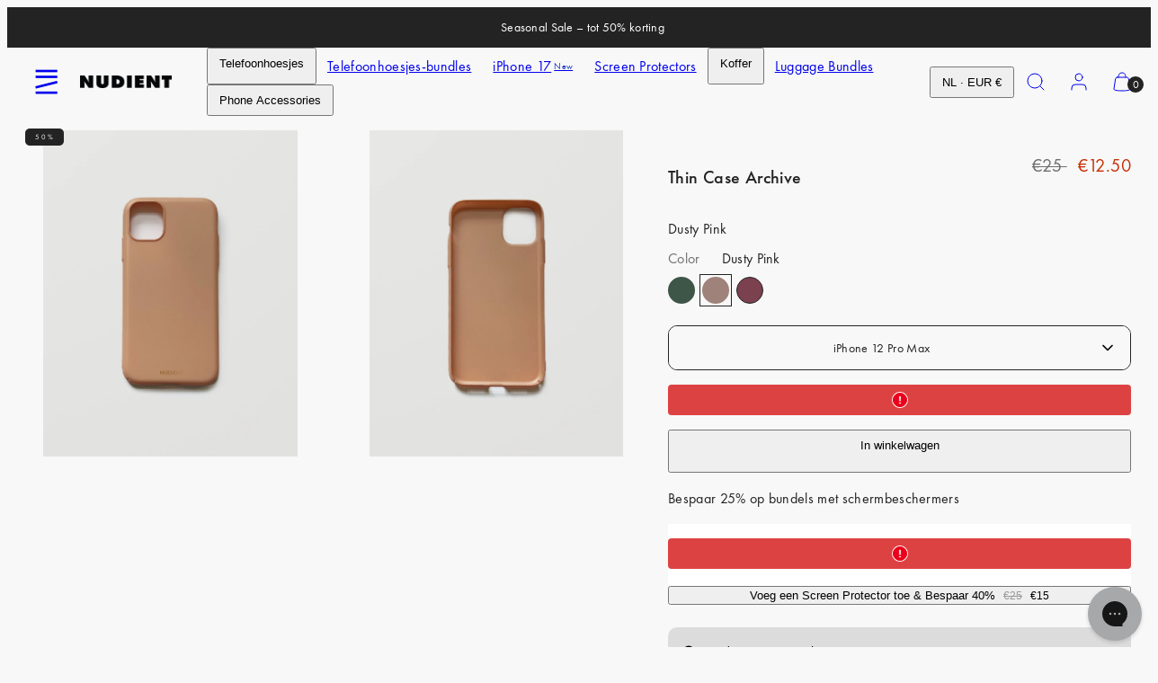

--- FILE ---
content_type: text/html; charset=utf-8
request_url: https://www.nudient.nl/products/thin-case-archive-dusty-pink-iphone-12-pro-max?view=model-picker
body_size: 1724
content:
<model-picker
  class='js'
  data-section=''
  data-product-id='7376433643568'
  data-current-product-type='phone-case'
  
  data-current-color='dusty-pink'
  data-current-case-type='thin-archive'
  data-current-has-magsafe='false'
  
>
  <div class="product-form__input">
    <div class='field select' style='--font-size: inherit;'>
      <select id="model-picker" data-custom-select class='field__input' name='options[]' form=''><option value='i-phone-12-pro-max'  selected >iPhone 12 Pro Max</option><option value='i-phone-12' >iPhone 12</option><option value='i-phone-12-mini' >iPhone 12 Mini</option><option value='i-phone-11-pro' >iPhone 11 Pro</option><option value='i-phone-11-pro-max' >iPhone 11 Pro Max</option><option value='i-phone-11' >iPhone 11</option><option value='i-phone-xr' >iPhone XR</option><option value='i-phone-xs' >iPhone XS</option><option value='i-phone-xs-max' >iPhone XS Max</option><option value='i-phone-x' >iPhone X</option><option value='i-phone-se' >iPhone SE</option><option value='i-phone-8' >iPhone 8</option><option value='i-phone-8-plus' >iPhone 8 Plus</option><option value='i-phone-7' >iPhone 7</option><option value='i-phone-7-plus' >iPhone 7 Plus</option><option value='samsung-s-20' >Samsung S20</option><option value='samsung-s-20-plus' >Samsung S20 Plus</option><option value='samsung-s-20-ultra' >Samsung S20 Ultra</option><option value='samsung-s-9-plus' >Samsung S9 Plus</option><option value='samsung-s-8-plus' >Samsung S8 Plus</option></select>
    </div>
  </div><script type="application/ld+json" data-model-picker-json>
    {
      "data": {"huawei-p-20": {
            "products": []
          },"huawei-p-20-pro": {
            "products": []
          },"samsung-a-32-5-g": {
            "products": []
          },"samsung-a-33": {
            "products": []
          },"samsung-a-34": {
            "products": []
          },"samsung-a-52": {
            "products": []
          },"samsung-a-53": {
            "products": []
          },"samsung-a-54": {
            "products": []
          },"samsung-s-10": {
            "products": []
          },"samsung-s-10-plus": {
            "products": []
          },"samsung-s-20": {
            "products": [{
                        "id": 7346049187888,
                        "color": "stealth-black",
                        "case_type": "thin-archive",
                        "has_magsafe":  false,
                        "handle": "thin-case-v2-samsung-s20-stealth-black"
                      },{
                        "id": 7346054660144,
                        "color": "majestic-green",
                        "case_type": "thin-archive",
                        "has_magsafe":  false,
                        "handle": "thin-case-v2-samsung-s20-majestic-green"
                      }]
          },"samsung-s-20-fe": {
            "products": []
          },"samsung-s-20-plus": {
            "products": [{
                        "id": 7346054561840,
                        "color": "stealth-black",
                        "case_type": "thin-archive",
                        "has_magsafe":  false,
                        "handle": "thin-case-v2-samsung-s20-plus-stealth-black"
                      },{
                        "id": 7346054725680,
                        "color": "majestic-green",
                        "case_type": "thin-archive",
                        "has_magsafe":  false,
                        "handle": "thin-case-v2-samsung-s20-plus-majestic-green"
                      }]
          },"samsung-s-20-ultra": {
            "products": [{
                        "id": 7346054627376,
                        "color": "majestic-green",
                        "case_type": "thin-archive",
                        "has_magsafe":  false,
                        "handle": "thin-case-v2-samsung-s20-ultra-majestic-green"
                      }]
          },"samsung-s-21": {
            "products": []
          },"samsung-s-21-fe": {
            "products": []
          },"samsung-s-21-plus": {
            "products": []
          },"samsung-s-21-ultra": {
            "products": []
          },"samsung-s-22": {
            "products": []
          },"samsung-s-22-plus": {
            "products": []
          },"samsung-s-22-ultra": {
            "products": []
          },"samsung-s-23": {
            "products": []
          },"samsung-s-23-plus": {
            "products": []
          },"samsung-s-23-ultra": {
            "products": []
          },"samsung-s-24": {
            "products": []
          },"samsung-s-24-plus": {
            "products": []
          },"samsung-s-24-ultra": {
            "products": []
          },"samsung-s-25": {
            "products": []
          },"samsung-s-25-plus": {
            "products": []
          },"samsung-s-25-ultra": {
            "products": []
          },"samsung-s-8": {
            "products": []
          },"samsung-s-8-plus": {
            "products": [{
                        "id": 7346054037552,
                        "color": "frosted-transparent",
                        "case_type": "thin-archive",
                        "has_magsafe":  false,
                        "handle": "thin-case-v1-samsung-s8-plus-frosted-transparent"
                      },{
                        "id": 7346054103088,
                        "color": "solid-black",
                        "case_type": "thin-archive",
                        "has_magsafe":  false,
                        "handle": "thin-case-v1-samsung-s8-plus-solid-black"
                      }]
          },"samsung-s-9": {
            "products": []
          },"samsung-s-9-plus": {
            "products": [{
                        "id": 7346054168624,
                        "color": "frosted-transparent",
                        "case_type": "thin-archive",
                        "has_magsafe":  false,
                        "handle": "thin-case-v1-samsung-s9-plus-frosted-transparent"
                      },{
                        "id": 7346054365232,
                        "color": "solid-black",
                        "case_type": "thin-archive",
                        "has_magsafe":  false,
                        "handle": "thin-case-v1-samsung-s9-plus-solid-black"
                      }]
          },"i-phone-11": {
            "products": [{
                        "id": 7346034573360,
                        "color": "majestic-green",
                        "case_type": "thin-archive",
                        "has_magsafe":  false,
                        "handle": "thin-case-v2-iphone-11-majestic-green"
                      }]
          },"i-phone-11-pro": {
            "products": [{
                        "id": 7346033557552,
                        "color": "candy-pink",
                        "case_type": "thin-archive",
                        "has_magsafe":  false,
                        "handle": "thin-case-v2-iphone-11-pro-candy-pink"
                      },{
                        "id": 7346033819696,
                        "color": "sangria-red",
                        "case_type": "thin-archive",
                        "has_magsafe":  false,
                        "handle": "thin-case-v2-iphone-11-pro-sangria-red"
                      }]
          },"i-phone-11-pro-max": {
            "products": [{
                        "id": 7346035851312,
                        "color": "pearl-grey",
                        "case_type": "thin-archive",
                        "has_magsafe":  false,
                        "handle": "thin-case-v2-iphone-11-pro-max-pearl-grey"
                      },{
                        "id": 7376433217584,
                        "color": "midwinter-blue",
                        "case_type": "thin-archive",
                        "has_magsafe":  false,
                        "handle": "thin-case-archive-midwinter-blue-iphone-11-pro-max"
                      }]
          },"i-phone-12": {
            "products": []
          },"i-phone-12-mini": {
            "products": []
          },"i-phone-12-pro": {
            "products": []
          },"i-phone-12-pro-max": {
            "products": [{
                        "id": 7376433184816,
                        "color": "majestic-green",
                        "case_type": "thin-archive",
                        "has_magsafe":  false,
                        "handle": "thin-case-archive-majestic-green-iphone-12-pro-max"
                      },{
                        "id": 7376433643568,
                        "color": "dusty-pink",
                        "case_type": "thin-archive",
                        "has_magsafe":  false,
                        "handle": "thin-case-archive-dusty-pink-iphone-12-pro-max"
                      },{
                        "id": 7376433119280,
                        "color": "sangria-red",
                        "case_type": "thin-archive",
                        "has_magsafe":  false,
                        "handle": "thin-case-archive-sangria-red-iphone-12-pro-max"
                      }]
          },"i-phone-13": {
            "products": []
          },"i-phone-13-mini": {
            "products": []
          },"i-phone-13-pro": {
            "products": []
          },"i-phone-13-pro-max": {
            "products": []
          },"iphone-14": {
            "products": []
          },"i-phone-14-plus": {
            "products": []
          },"i-phone-14-pro": {
            "products": []
          },"i-phone-14-pro-max": {
            "products": []
          },"iphone-15": {
            "products": []
          },"i-phone-15-plus": {
            "products": []
          },"iphone-15-pro": {
            "products": []
          },"iphone-15-pro-max": {
            "products": []
          },"iphone-16": {
            "products": []
          },"iphone-16-plus": {
            "products": []
          },"iphone-16-pro": {
            "products": []
          },"iphone-16-pro-max": {
            "products": []
          },"iphone-17": {
            "products": []
          },"iphone-17-pro": {
            "products": []
          },"iphone-17-pro-max": {
            "products": []
          },"i-phone-7": {
            "products": [{
                        "id": 7346075041840,
                        "color": "candy-pink",
                        "case_type": "thin-archive",
                        "has_magsafe":  false,
                        "handle": "thin-case-v2-iphone-7-candy-pink"
                      },{
                        "id": 7346075074608,
                        "color": "majestic-green",
                        "case_type": "thin-archive",
                        "has_magsafe":  false,
                        "handle": "thin-case-v2-iphone-7-majestic-green"
                      }]
          },"i-phone-7-plus": {
            "products": [{
                        "id": 7346064261168,
                        "color": "stealth-black",
                        "case_type": "thin-archive",
                        "has_magsafe":  false,
                        "handle": "thin-case-v2-iphone-7-plus-stealth-black"
                      },{
                        "id": 7346064687152,
                        "color": "frosted-transparent",
                        "case_type": "thin-archive",
                        "has_magsafe":  false,
                        "handle": "thin-case-v1-iphone-7-plus-frosted-transparent"
                      },{
                        "id": 7346064850992,
                        "color": "rose",
                        "case_type": "thin-archive",
                        "has_magsafe":  false,
                        "handle": "thin-case-v1-iphone-7-plus-rose"
                      },{
                        "id": 7346064883760,
                        "color": "goud",
                        "case_type": "thin-archive",
                        "has_magsafe":  false,
                        "handle": "thin-case-v1-iphone-7-plus-gold"
                      },{
                        "id": 7376433545264,
                        "color": "majestic-green",
                        "case_type": "thin-archive",
                        "has_magsafe":  false,
                        "handle": "thin-case-archive-majestic-green-iphone-7-plus"
                      }{
                        "id": 7346064261168,
                        "color": "stealth-black",
                        "case_type": "thin-archive",
                        "has_magsafe":  false,
                        "handle": "thin-case-v2-iphone-7-plus-stealth-black"
                      },{
                        "id": 7346064687152,
                        "color": "frosted-transparent",
                        "case_type": "thin-archive",
                        "has_magsafe":  false,
                        "handle": "thin-case-v1-iphone-7-plus-frosted-transparent"
                      },{
                        "id": 7346064850992,
                        "color": "rose",
                        "case_type": "thin-archive",
                        "has_magsafe":  false,
                        "handle": "thin-case-v1-iphone-7-plus-rose"
                      },{
                        "id": 7346064883760,
                        "color": "goud",
                        "case_type": "thin-archive",
                        "has_magsafe":  false,
                        "handle": "thin-case-v1-iphone-7-plus-gold"
                      },{
                        "id": 7376433545264,
                        "color": "majestic-green",
                        "case_type": "thin-archive",
                        "has_magsafe":  false,
                        "handle": "thin-case-archive-majestic-green-iphone-7-plus"
                      }]
          },"i-phone-8": {
            "products": [{
                        "id": 7346077138992,
                        "color": "candy-pink",
                        "case_type": "thin-archive",
                        "has_magsafe":  false,
                        "handle": "thin-case-v2-iphone-8-candy-pink"
                      },{
                        "id": 7346077171760,
                        "color": "majestic-green",
                        "case_type": "thin-archive",
                        "has_magsafe":  false,
                        "handle": "thin-case-v2-iphone-8-majestic-green"
                      }]
          },"i-phone-8-plus": {
            "products": [{
                        "id": 7346064752688,
                        "color": "rose",
                        "case_type": "thin-archive",
                        "has_magsafe":  false,
                        "handle": "thin-case-v1-iphone-8-plus-rose"
                      },{
                        "id": 7346064785456,
                        "color": "goud",
                        "case_type": "thin-archive",
                        "has_magsafe":  false,
                        "handle": "thin-case-v1-iphone-8-plus-gold"
                      },{
                        "id": 7346065276976,
                        "color": "stealth-black",
                        "case_type": "thin-archive",
                        "has_magsafe":  false,
                        "handle": "thin-case-v2-iphone-8-plus-stealth-black"
                      },{
                        "id": 7346065801264,
                        "color": "frosted-transparent",
                        "case_type": "thin-archive",
                        "has_magsafe":  false,
                        "handle": "thin-case-v1-iphone-8-plus-frosted-transparent"
                      },{
                        "id": 7376433283120,
                        "color": "majestic-green",
                        "case_type": "thin-archive",
                        "has_magsafe":  false,
                        "handle": "thin-case-archive-majestic-green-iphone-8-plus"
                      }{
                        "id": 7346064752688,
                        "color": "rose",
                        "case_type": "thin-archive",
                        "has_magsafe":  false,
                        "handle": "thin-case-v1-iphone-8-plus-rose"
                      },{
                        "id": 7346064785456,
                        "color": "goud",
                        "case_type": "thin-archive",
                        "has_magsafe":  false,
                        "handle": "thin-case-v1-iphone-8-plus-gold"
                      },{
                        "id": 7346065276976,
                        "color": "stealth-black",
                        "case_type": "thin-archive",
                        "has_magsafe":  false,
                        "handle": "thin-case-v2-iphone-8-plus-stealth-black"
                      },{
                        "id": 7346065801264,
                        "color": "frosted-transparent",
                        "case_type": "thin-archive",
                        "has_magsafe":  false,
                        "handle": "thin-case-v1-iphone-8-plus-frosted-transparent"
                      },{
                        "id": 7376433283120,
                        "color": "majestic-green",
                        "case_type": "thin-archive",
                        "has_magsafe":  false,
                        "handle": "thin-case-archive-majestic-green-iphone-8-plus"
                      }]
          },"iphone-air": {
            "products": []
          },"i-phone-se": {
            "products": [{
                        "id": 7346078842928,
                        "color": "candy-pink",
                        "case_type": "thin-archive",
                        "has_magsafe":  false,
                        "handle": "thin-case-v2-iphone-se-candy-pink"
                      },{
                        "id": 7346079006768,
                        "color": "majestic-green",
                        "case_type": "thin-archive",
                        "has_magsafe":  false,
                        "handle": "thin-case-v2-iphone-se-majestic-green"
                      }]
          },"i-phone-x": {
            "products": [{
                        "id": 7346045321264,
                        "color": "candy-pink",
                        "case_type": "thin-archive",
                        "has_magsafe":  false,
                        "handle": "thin-case-v2-iphone-x-candy-pink"
                      },{
                        "id": 7346045354032,
                        "color": "pearl-grey",
                        "case_type": "thin-archive",
                        "has_magsafe":  false,
                        "handle": "thin-case-v2-iphone-x-pearl-grey"
                      },{
                        "id": 7346045419568,
                        "color": "sangria-red",
                        "case_type": "thin-archive",
                        "has_magsafe":  false,
                        "handle": "thin-case-v2-iphone-x-sangria-red"
                      }]
          },"i-phone-xr": {
            "products": [{
                        "id": 7346046140464,
                        "color": "candy-pink",
                        "case_type": "thin-archive",
                        "has_magsafe":  false,
                        "handle": "thin-case-v2-iphone-xr-candy-pink"
                      },{
                        "id": 7346046173232,
                        "color": "sangria-red",
                        "case_type": "thin-archive",
                        "has_magsafe":  false,
                        "handle": "thin-case-v2-iphone-xr-sangria-red"
                      },{
                        "id": 7346046206000,
                        "color": "stealth-black",
                        "case_type": "thin-archive",
                        "has_magsafe":  false,
                        "handle": "thin-case-v2-iphone-xr-stealth-black"
                      },{
                        "id": 7346046304304,
                        "color": "majestic-green",
                        "case_type": "thin-archive",
                        "has_magsafe":  false,
                        "handle": "thin-case-v2-iphone-xr-majestic-green"
                      }]
          },"i-phone-xs": {
            "products": [{
                        "id": 7346046959664,
                        "color": "candy-pink",
                        "case_type": "thin-archive",
                        "has_magsafe":  false,
                        "handle": "thin-case-v2-iphone-xs-candy-pink"
                      },{
                        "id": 7346046992432,
                        "color": "majestic-green",
                        "case_type": "thin-archive",
                        "has_magsafe":  false,
                        "handle": "thin-case-v2-iphone-xs-majestic-green"
                      },{
                        "id": 7346047025200,
                        "color": "sangria-red",
                        "case_type": "thin-archive",
                        "has_magsafe":  false,
                        "handle": "thin-case-v2-iphone-xs-sangria-red"
                      },{
                        "id": 7346047189040,
                        "color": "stealth-black",
                        "case_type": "thin-archive",
                        "has_magsafe":  false,
                        "handle": "thin-case-v2-iphone-xs-stealth-black"
                      }]
          },"i-phone-xs-max": {
            "products": [{
                        "id": 7346047680560,
                        "color": "carbon",
                        "case_type": "thin-archive",
                        "has_magsafe":  false,
                        "handle": "thin-case-v1-iphone-xs-max-carbon"
                      },{
                        "id": 7346047746096,
                        "color": "solid-black",
                        "case_type": "thin-archive",
                        "has_magsafe":  false,
                        "handle": "thin-case-v1-iphone-xs-max-solid-black"
                      },{
                        "id": 7346047811632,
                        "color": "frosted-transparent",
                        "case_type": "thin-archive",
                        "has_magsafe":  false,
                        "handle": "thin-case-v1-iphone-xs-max-frosted-transparent"
                      },{
                        "id": 7346047844400,
                        "color": "majestic-green",
                        "case_type": "thin-archive",
                        "has_magsafe":  false,
                        "handle": "thin-case-v2-iphone-xs-max-majestic-green"
                      },{
                        "id": 7346047909936,
                        "color": "classy-rose",
                        "case_type": "thin-archive",
                        "has_magsafe":  false,
                        "handle": "thin-case-v1-iphone-xs-max-classy-rose"
                      },{
                        "id": 7346047942704,
                        "color": "goud",
                        "case_type": "thin-archive",
                        "has_magsafe":  false,
                        "handle": "thin-case-v2-iphone-xs-max-gold"
                      },{
                        "id": 7346047975472,
                        "color": "pearl-grey",
                        "case_type": "thin-archive",
                        "has_magsafe":  false,
                        "handle": "thin-case-v2-iphone-xs-max-pearl-grey"
                      },{
                        "id": 7346048008240,
                        "color": "sangria-red",
                        "case_type": "thin-archive",
                        "has_magsafe":  false,
                        "handle": "thin-case-v2-iphone-xs-max-sangria-red"
                      },{
                        "id": 7346048041008,
                        "color": "candy-pink",
                        "case_type": "thin-archive",
                        "has_magsafe":  false,
                        "handle": "thin-case-v2-iphone-xs-max-candy-pink"
                      },{
                        "id": 7346048073776,
                        "color": "stealth-black",
                        "case_type": "thin-archive",
                        "has_magsafe":  false,
                        "handle": "thin-case-v2-iphone-xs-max-stealth-black"
                      }{
                        "id": 7346047680560,
                        "color": "carbon",
                        "case_type": "thin-archive",
                        "has_magsafe":  false,
                        "handle": "thin-case-v1-iphone-xs-max-carbon"
                      },{
                        "id": 7346047746096,
                        "color": "solid-black",
                        "case_type": "thin-archive",
                        "has_magsafe":  false,
                        "handle": "thin-case-v1-iphone-xs-max-solid-black"
                      },{
                        "id": 7346047811632,
                        "color": "frosted-transparent",
                        "case_type": "thin-archive",
                        "has_magsafe":  false,
                        "handle": "thin-case-v1-iphone-xs-max-frosted-transparent"
                      },{
                        "id": 7346047844400,
                        "color": "majestic-green",
                        "case_type": "thin-archive",
                        "has_magsafe":  false,
                        "handle": "thin-case-v2-iphone-xs-max-majestic-green"
                      },{
                        "id": 7346047909936,
                        "color": "classy-rose",
                        "case_type": "thin-archive",
                        "has_magsafe":  false,
                        "handle": "thin-case-v1-iphone-xs-max-classy-rose"
                      },{
                        "id": 7346047942704,
                        "color": "goud",
                        "case_type": "thin-archive",
                        "has_magsafe":  false,
                        "handle": "thin-case-v2-iphone-xs-max-gold"
                      },{
                        "id": 7346047975472,
                        "color": "pearl-grey",
                        "case_type": "thin-archive",
                        "has_magsafe":  false,
                        "handle": "thin-case-v2-iphone-xs-max-pearl-grey"
                      },{
                        "id": 7346048008240,
                        "color": "sangria-red",
                        "case_type": "thin-archive",
                        "has_magsafe":  false,
                        "handle": "thin-case-v2-iphone-xs-max-sangria-red"
                      },{
                        "id": 7346048041008,
                        "color": "candy-pink",
                        "case_type": "thin-archive",
                        "has_magsafe":  false,
                        "handle": "thin-case-v2-iphone-xs-max-candy-pink"
                      },{
                        "id": 7346048073776,
                        "color": "stealth-black",
                        "case_type": "thin-archive",
                        "has_magsafe":  false,
                        "handle": "thin-case-v2-iphone-xs-max-stealth-black"
                      }]
          }} 
    }
  </script>
</model-picker>

--- FILE ---
content_type: text/javascript; charset=utf-8
request_url: https://www.nudient.nl/products/thin-case-archive-dusty-pink-iphone-12-pro-max.js
body_size: 456
content:
{"id":7376433643568,"title":"Thin Case Archive","handle":"thin-case-archive-dusty-pink-iphone-12-pro-max","description":"\u003cp\u003eBehoud het originele ontwerp en gevoel met onze versie 2 van de Thin Case. Bedekt met rubber voor een betere grip. Werkt met draadloos opladen.\u003c\/p\u003e","published_at":"2024-05-02T16:24:33+02:00","created_at":"2024-03-27T14:30:47+01:00","vendor":"Nudient","type":"Phone case","tags":["archive-shopify-24-3-shelfless","archive-shopify-25-1-shelfless","archive-shopify-25-h2-shelfless","Category: Phone Case","Collection: N\/A","Color: Dusty Pink","EOL","MagSafe: Without MagSafe","On sale","Product name: Thin Case Archive","se-bf25-50","se-blackfriday24-60","se-blackweek24-50","se-bw25-50","se-ss24sale-60","Season: N\/A","Size: iPhone 12 Pro Max","Subcategory: Thin Case","summer-sale-2024-shelfless","uk-bf25-40","uk-blackfriday24-30","uk-blackweek24-25","uk-ss24sale-25","Variant name: Thin Case Archive"],"price":1250,"price_min":1250,"price_max":1250,"available":true,"price_varies":false,"compare_at_price":2500,"compare_at_price_min":2500,"compare_at_price_max":2500,"compare_at_price_varies":false,"variants":[{"id":41230992343088,"title":"Dusty Pink \/ iPhone 12 Pro Max","option1":"Dusty Pink","option2":"iPhone 12 Pro Max","option3":null,"sku":"IP12PM-V2DP","requires_shipping":true,"taxable":true,"featured_image":null,"available":true,"name":"Thin Case Archive - Dusty Pink \/ iPhone 12 Pro Max","public_title":"Dusty Pink \/ iPhone 12 Pro Max","options":["Dusty Pink","iPhone 12 Pro Max"],"price":1250,"weight":100,"compare_at_price":2500,"inventory_management":"shopify","barcode":"7350110002306","quantity_rule":{"min":1,"max":null,"increment":1},"quantity_price_breaks":[],"requires_selling_plan":false,"selling_plan_allocations":[]}],"images":["\/\/cdn.shopify.com\/s\/files\/1\/0584\/1092\/6128\/files\/IP12PM-V2DP-1.jpg?v=1711550156","\/\/cdn.shopify.com\/s\/files\/1\/0584\/1092\/6128\/files\/IP12PM-V2DP-4.jpg?v=1711550157"],"featured_image":"\/\/cdn.shopify.com\/s\/files\/1\/0584\/1092\/6128\/files\/IP12PM-V2DP-1.jpg?v=1711550156","options":[{"name":"Color","position":1,"values":["Dusty Pink"]},{"name":"Phone model","position":2,"values":["iPhone 12 Pro Max"]}],"url":"\/products\/thin-case-archive-dusty-pink-iphone-12-pro-max","media":[{"alt":null,"id":25478631424048,"position":1,"preview_image":{"aspect_ratio":0.8,"height":1600,"width":1280,"src":"https:\/\/cdn.shopify.com\/s\/files\/1\/0584\/1092\/6128\/files\/IP12PM-V2DP-1.jpg?v=1711550156"},"aspect_ratio":0.8,"height":1600,"media_type":"image","src":"https:\/\/cdn.shopify.com\/s\/files\/1\/0584\/1092\/6128\/files\/IP12PM-V2DP-1.jpg?v=1711550156","width":1280},{"alt":null,"id":25478631456816,"position":2,"preview_image":{"aspect_ratio":0.8,"height":1600,"width":1280,"src":"https:\/\/cdn.shopify.com\/s\/files\/1\/0584\/1092\/6128\/files\/IP12PM-V2DP-4.jpg?v=1711550157"},"aspect_ratio":0.8,"height":1600,"media_type":"image","src":"https:\/\/cdn.shopify.com\/s\/files\/1\/0584\/1092\/6128\/files\/IP12PM-V2DP-4.jpg?v=1711550157","width":1280}],"requires_selling_plan":false,"selling_plan_groups":[]}